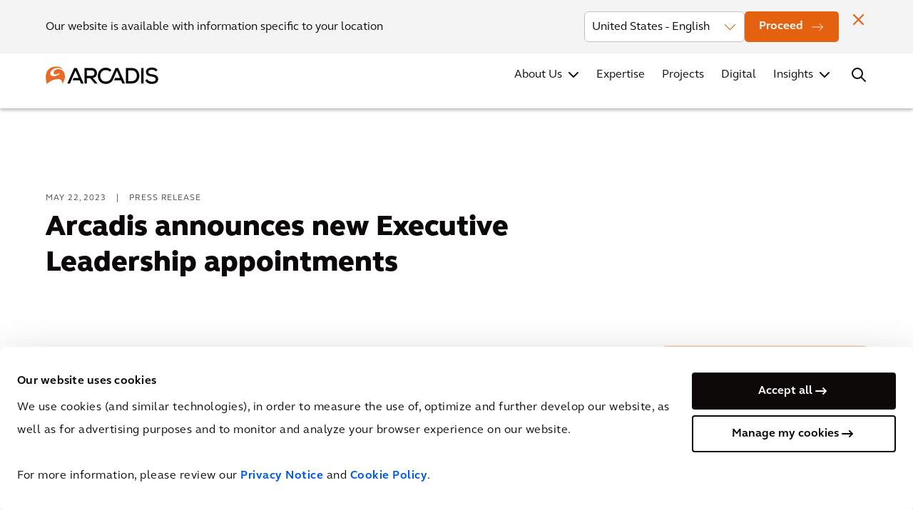

--- FILE ---
content_type: text/html; charset=utf-8
request_url: https://www.arcadis.com/en/news/global/2023/5/arcadis-announces-new-executive-leadership-appointments
body_size: 22324
content:



<!DOCTYPE html>
<!--[if lt IE 7]>      <html class="no-js lt-ie9 lt-ie8 lt-ie7"> <![endif]-->
<!--[if IE 7]>         <html class="no-js lt-ie9 lt-ie8"> <![endif]-->
<!--[if IE 8]>         <html class="no-js lt-ie9"> <![endif]-->
<!--[if gt IE 8]><!-->
<html class="no-js" lang="en">
<!--<![endif]-->
<head>
    <script>
        document.addEventListener("DOMContentLoaded", function () { var e, t; if ("IntersectionObserver" in window) { e = document.querySelectorAll(".lazy"), t = document.querySelectorAll(".lazy-bg"); var n = new IntersectionObserver(function (e, t) { e.forEach(function (e) { if (e.isIntersecting) { var t = e.target; t.classList.remove("lazy"), n.unobserve(t) } }) }); e.forEach(function (e) { n.observe(e) }); var r = new IntersectionObserver(function (e, t) { e.forEach(function (e) { if (e.isIntersecting) { var t = e.target; t.dataset.srcset ? t.srcset = t.dataset.srcset : t.src = t.dataset.src, t.classList.remove("lazy-bg"), r.unobserve(t) } }) }); t.forEach(function (e) { r.observe(e) }) } else { var o; function s() { o && clearTimeout(o), o = setTimeout(function () { var n = window.pageYOffset; e.forEach(function (e) { e.offsetTop < window.innerHeight + n && (e.src = e.dataset.src, e.classList.remove("lazy")) }), t.forEach(function (e) { e.offsetTop < window.innerHeight + n && (e.src = e.dataset.src, e.classList.remove("lazy")) }), 0 != e.length && 0 != t.length || (document.removeEventListener("scroll", s), window.removeEventListener("resize", s)) }, 20) } e = document.querySelectorAll(".lazy"), t = document.querySelectorAll(".lazy-bg"), document.addEventListener("scroll", s), window.addEventListener("resize", s), window.addEventListener("orientationChange", s) } });
    </script>

<link href="https://media.arcadis.com/-/media/base-themes/arcadis-com-base-themes/core-libraries/styles/optimized-min.css?rev=28c03d6896db482d8dc546a4e0db2898&t=20240828T023724Z&hash=29EE0E9ED45D1431B526F7E481708186" rel="stylesheet" /><link href="https://media.arcadis.com/-/media/base-themes/main-theme/styles/optimized-min.css?rev=8462b6155f8147048bda944c17ec046c&t=20240828T023123Z&hash=5B6D8F3A0CF351B0DC84D9AEED633060" rel="stylesheet" /><link href="https://media.arcadis.com/-/media/themes/arcadiscom/com/com-theme/styles/optimized-min.css?rev=ad3602fcafb7451faa4d8842a6c25477&t=20260112T034904Z&hash=0470C2362B292173DA56602467F04968" rel="stylesheet" />
    
    




<script>
    document.addEventListener('DOMContentLoaded', function (event) {
       if (!document.body.classList.contains('on-page-editor')) {
        let iframes = document.querySelectorAll('#wrapper iframe:not(.video-player iframe):not(.podcast-player iframe):not(.generic-iframe iframe):not(.hero-video iframe)');

        if (iframes) {
            iframes.forEach((iframe) => {
                let wrapper = document.createElement('div');
                let src = iframe.getAttribute('src');

                iframe.setAttribute('data-src', src);
                iframe.removeAttribute('src');
            });
        }
      }
    }, { capture: true, once: true });
</script>

<script>
  window.dataLayer = window.dataLayer || []
  function gtag() { 
    window.dataLayer.push(arguments)
  } 
  gtag('set', 'url_passthrough', true)
</script>

<!-- Google Tag Manager -->
<script>(function(w,d,s,l,i){w[l]=w[l]||[];w[l].push({'gtm.start':
new Date().getTime(),event:'gtm.js'});var f=d.getElementsByTagName(s)[0],
j=d.createElement(s),dl=l!='dataLayer'?'&l='+l:'';j.async=true;j.src=
'https://www.googletagmanager.com/gtm.js?id='+i+dl;f.parentNode.insertBefore(j,f);
})(window,document,'script','dataLayer','GTM-M2N4VG');</script>
<!-- End Google Tag Manager -->

    <title>New Executive Leadership appointments | Arcadis</title>


<link rel="canonical" href="https://www.arcadis.com/en/news/global/2023/5/arcadis-announces-new-executive-leadership-appointments" />
    <link rel="alternate" hreflang="x-default" href="https://www.arcadis.com/en/news/global/2023/5/arcadis-announces-new-executive-leadership-appointments" />
    <link rel="alternate" hreflang="en" href="https://www.arcadis.com/en/news/global/2023/5/arcadis-announces-new-executive-leadership-appointments" />
    <link rel="alternate" hreflang="en-AU" href="https://www.arcadis.com/en-au/news/global/2023/5/arcadis-announces-new-executive-leadership-appointments" />
    <link rel="alternate" hreflang="en-GB" href="https://www.arcadis.com/en-gb/news/global/2023/5/arcadis-announces-new-executive-leadership-appointments" />
    <link rel="alternate" hreflang="en-US" href="https://www.arcadis.com/en-us/news/global/2023/5/arcadis-announces-new-executive-leadership-appointments" />
    <link rel="alternate" hreflang="en-CA" href="https://www.arcadis.com/en-ca/news/global/2023/5/arcadis-announces-new-executive-leadership-appointments" />




    <link href="/-/media/project/arcadiscom/com/favicon.png?rev=75c9bd5a19a6412c97cd28d3d0326b6e" rel="shortcut icon" />



<meta property="og:image"  content="https://media.arcadis.com/-/media/project/arcadiscom/com/news/global/2023/5/arcadis-announces-new-executive-leadership-appointments/arcadis-announces-new-executive-leadership-appointments-promo.jpg?rev=a72fac0b30df46e19bc5be8d30348860" /><meta property="og:title"  content="Arcadis announces new Executive Leadership appointments" /><meta property="og:url"  content="https://www.arcadis.com/en/news/global/2023/5/arcadis-announces-new-executive-leadership-appointments" />


<meta  name="description" content="Arcadis has announced the expansion of its Executive Leadership Team with the promotion of three Global Business Area (GBA) leaders." /><meta  name="keywords" content="Leadership appointments" />

<meta name="referrer" content="no-referrer-when-downgrade" />


<meta property="twitter:title"  content="Arcadis announces new Executive Leadership appointments" /><meta property="twitter:card"  content="summary_large_image" />

    <meta name="viewport" content="width=device-width, initial-scale=1"/>


 <link rel="preload" href="/-/media/themes/arcadiscom/com/com-theme/font/FSElliotW05-Regular-woff2.woff2" as="font" type="font/woff2" crossorigin>
 <link rel="preload" href="/-/media/themes/arcadiscom/com/com-theme/font/FSElliotW05-Bold-woff2.woff2" as="font" type="font/woff2" crossorigin>
 <link rel="preload" href="/-/media/themes/arcadiscom/com/com-theme/font/FSElliotW05-Heavy-woff2.woff2" as="font" type="font/woff2" crossorigin>
<link rel="preload" href="/-/media/themes/arcadiscom/com/com-theme/fonts/fontawesome/fontawesome-webfont-woff2.woff2?v=4.7.0" as="font" type="font/woff2" crossorigin>


</head>
<body class="default-device bodyclass">
    


<div class="skip-to">
<a href="#firstNavItem" class="skip-to__main-nav">Skip to navigation</a>
<a href="#content" class="skip-to__content">Contents</a>
</div>

<!-- Google Tag Manager (noscript) -->
<noscript><iframe src="https://www.googletagmanager.com/ns.html?id=GTM-M2N4VG"
height="0" width="0" style="display:none;visibility:hidden"></iframe></noscript>
<!-- End Google Tag Manager (noscript) -->
    
<div id="wrapper">
    <!-- #header -->
    <header>
        <div id="header" class="row expanded">
            

<div class="component column-layout container-wrapper cover-background">


<div class="small-12 columns column-grid no-side-padding">


<div class="component geo-popup-container">



    
        <div class="geo-popup" data-sticky-container data-browserLang=en>
            <div class="geo-popup__content" data-sticky data-margin-top="0" data-sticky-on="small">
				<div class="geo-popup__container" >
					<div class="geo-popup__wrapper" >
						
						<p class="geo-popup__text">Our website is available with information specific to your location</p>
						<span class="icon icon__close geo-popup__close"></span>
						<div class="geo-popup__country-container">
							
								<div class="geo-popup__country">
							
									<select class="geo-popup__select" id="DropDownOptions" name="DropDownOptions">
										
											
												<optgroup label="Global">
													
														
															
																
																
																	<option class="geo-popup__list-option" 
																			data-value="en" 
																			data-language-url="https://www.arcadis.com/en/news/global/2023/5/arcadis-announces-new-executive-leadership-appointments"
																			data-country-code="International" 
																			data-region-code="Global"
																			data-ip_country="United States"
																			data-browserLang="en">
																		International - English
																	</option>
																
															
														
													
												</optgroup>
											
												<optgroup label="Asia">
													
														
															
														
													
														
															
																
																
																	<option class="geo-popup__list-option" 
																			data-value="en" 
																			data-language-url="https://www.arcadis.com/en/news/global/2023/5/arcadis-announces-new-executive-leadership-appointments"
																			data-country-code="Hong Kong SAR China and Macau SAR China" 
																			data-region-code="Asia"
																			data-ip_country="United States"
																			data-browserLang="en">
																		Hong Kong SAR China and Macau SAR China - English
																	</option>
																
															
														
													
														
															
																
																
																	<option class="geo-popup__list-option" 
																			data-value="en" 
																			data-language-url="https://www.arcadis.com/en/news/global/2023/5/arcadis-announces-new-executive-leadership-appointments"
																			data-country-code="India" 
																			data-region-code="Asia"
																			data-ip_country="United States"
																			data-browserLang="en">
																		India - English
																	</option>
																
															
														
													
														
													
														
													
														
															
																
																
																	<option class="geo-popup__list-option" 
																			data-value="en" 
																			data-language-url="https://www.arcadis.com/en/news/global/2023/5/arcadis-announces-new-executive-leadership-appointments"
																			data-country-code="Philippines" 
																			data-region-code="Asia"
																			data-ip_country="United States"
																			data-browserLang="en">
																		Philippines - English
																	</option>
																
															
														
													
														
													
												</optgroup>
											
												<optgroup label="Australia">
													
														
															
																
																
																	<option class="geo-popup__list-option" 
																			data-value="en-AU" 
																			data-language-url="https://www.arcadis.com/en-au/news/global/2023/5/arcadis-announces-new-executive-leadership-appointments"
																			data-country-code="Australia" 
																			data-region-code="Australia"
																			data-ip_country="United States"
																			data-browserLang="en">
																		Australia - English
																	</option>
																
															
														
													
												</optgroup>
											
												<optgroup label="Europe">
													
														
															
														
															
														
													
														
															
														
													
														
															
														
													
														
															
																
																
																	<option class="geo-popup__list-option" 
																			data-value="en" 
																			data-language-url="https://www.arcadis.com/en/news/global/2023/5/arcadis-announces-new-executive-leadership-appointments"
																			data-country-code="Ireland" 
																			data-region-code="Europe"
																			data-ip_country="United States"
																			data-browserLang="en">
																		Ireland - English
																	</option>
																
															
														
													
														
															
														
													
														
															
														
													
														
															
														
													
														
													
														
															
																
																
																	<option class="geo-popup__list-option" 
																			data-value="en" 
																			data-language-url="https://www.arcadis.com/en/news/global/2023/5/arcadis-announces-new-executive-leadership-appointments"
																			data-country-code="Romania" 
																			data-region-code="Europe"
																			data-ip_country="United States"
																			data-browserLang="en">
																		Romania - English
																	</option>
																
															
														
													
														
															
														
													
														
													
														
															
																
																
																	<option class="geo-popup__list-option" 
																			data-value="en-GB" 
																			data-language-url="https://www.arcadis.com/en-gb/news/global/2023/5/arcadis-announces-new-executive-leadership-appointments"
																			data-country-code="United Kingdom" 
																			data-region-code="Europe"
																			data-ip_country="United States"
																			data-browserLang="en">
																		United Kingdom - English
																	</option>
																
															
														
													
												</optgroup>
											
												<optgroup label="Latin America">
													
														
															
														
													
														
															
														
													
														
													
														
													
												</optgroup>
											
												<optgroup label="Middle East">
													
														
													
														
															
																
																
																	<option class="geo-popup__list-option" 
																			data-value="en" 
																			data-language-url="https://www.arcadis.com/en/news/global/2023/5/arcadis-announces-new-executive-leadership-appointments"
																			data-country-code="Kingdom of Saudi Arabia" 
																			data-region-code="Middle East"
																			data-ip_country="United States"
																			data-browserLang="en">
																		Kingdom of Saudi Arabia - English
																	</option>
																
															
														
													
														
													
														
															
																
																
																	<option class="geo-popup__list-option" 
																			data-value="en" 
																			data-language-url="https://www.arcadis.com/en/news/global/2023/5/arcadis-announces-new-executive-leadership-appointments"
																			data-country-code="United Arab Emirates" 
																			data-region-code="Middle East"
																			data-ip_country="United States"
																			data-browserLang="en">
																		United Arab Emirates - English
																	</option>
																
															
														
													
												</optgroup>
											
												<optgroup label="North America">
													
														
															
																
																
																	<option class="geo-popup__list-option" 
																			data-value="en-CA" 
																			data-language-url="https://www.arcadis.com/en-ca/news/global/2023/5/arcadis-announces-new-executive-leadership-appointments"
																			data-country-code="Canada" 
																			data-region-code="North America"
																			data-ip_country="United States"
																			data-browserLang="en">
																		Canada - English
																	</option>
																
															
														
													
														
													
														
															
																
																
																	<option selected class="geo-popup__list-option" 
																			data-value="en-US" 
																			data-language-url="https://www.arcadis.com/en-us/news/global/2023/5/arcadis-announces-new-executive-leadership-appointments"
																			data-country-code="United States" 
																			data-region-code="North America"
																			data-ip_country="United States"
																			data-browserLang="en">
																		United States - English
																	</option>
																
															
														
													
												</optgroup>
											
										
									</select>
								</div>
							<a href="#" class="button button--primary button--md icon icon--md icon-arrow-right-white geo-popup__button">
								Proceed
							</a>
						</div>
					</div>
				</div>
			</div>
		</div>
    
</div>

<div class="component column-layout">

<nav class="mega-menu" aria-label="Mega Menu">
    <section class="mega-menu__top">
        <!-- Didn't include country selector as it is expected to be repositioned to Footer after completion of main menu -->
        <!-- Top Navigation | Secondary Nav -->
        <div class="mega-menu__container nav-container">
            <nav class="secondary-nav">
                <ul class="component secondary-nav__list">



    
			<li class="secondary-nav__item">
				
					<a href="/en/investors" class="secondary-nav__link "> 
						Investors
					</a>
				
			</li>
	

    
			<li class="secondary-nav__item">
				
					<a href="/en/news" class="secondary-nav__link "> 
						News
					</a>
				
			</li>
	

    
			<li class="secondary-nav__item">
				
					<a href="/en/events" class="secondary-nav__link "> 
						Events
					</a>
				
			</li>
	

    
			<li class="secondary-nav__item">
				
					<a href="/en/office-locations" class="secondary-nav__link "> 
						Office Locations
					</a>
				
			</li>
	

    
			<li class="secondary-nav__item">
				
					<a href="/en/contact" class="secondary-nav__link "> 
						Contact
					</a>
				
			</li>
	

    
			<li class="secondary-nav__item">
				
					<a href="https://careers.arcadis.com/" rel="noopener noreferrer" class="secondary-nav__link secondary-nav__link--external" target="_blank"> 
						Careers
					</a>
				
			</li>
	
    </ul>

            </nav>
        </div>
    </section>
    <section class="mega-menu__main">
        <div class="mega-menu__container nav-container">
            <div class="mega-menu__main-wrapper">
                 
<div class="component image mega-menu__logo">
    <div class="component-content">

        <a href="/en" class="mega-menu__logo-link">  
            <img src="https://media.arcadis.com/-/media/themes/arcadiscom/com/com-theme/images/arcadis-logo-white.svg?rev=14d8161f40b3413e92109f74cc132784" class="mega-menu__logo-white" width="160" height="25" alt="Arcadis Logo">
            <img src="https://media.arcadis.com/-/media/themes/arcadiscom/com/com-theme/images/arcadis-logo-black.svg?rev=2dd15d91a24e4e28bdc59d48a963ff18" class="mega-menu__logo-black" width="160" height="25" alt="Arcadis Logo">
        </a>
    </div>
</div>
        
                <div class="mega-menu__mobile-nav-wrapper">
                    <!-- Main Navigation | Primary Nav -->
                    <nav class="primary-nav ">
                          <ul class="component primary-nav__list">





    
    <li class="primary-nav__item">
        
			
				<a id="firstNavItem" href="/en/about-us" class="primary-nav__link  primary-nav__link--with-submenu "> 
					
                    About Us
				</a>
			
        
        
        
        <button class = "primary-nav__button"></button>
            <div class="primary-nav__submenu-flyout">
				<div class="primary-nav__submenu-flyout-wrapper">
					<div class="nav-container">
						<button class="primary-nav__submenu-back" aria-label="Back to About Us">About Us</button>
					   


<div class="component container flyout-container flyout-container--about-us">
    <div class="component-content" >


<div class="row component column-splitter">
        <div class="small-12 medium-12 large-3">
            
<div class="component link-list flyout-link-list">
    <div class="component-content">
        <h3>About Us</h3>
                <ul>
                <li class="item0 odd first">
<a href="/en/about-us/company-profile">Company Profile</a>                </li>
                <li class="item1 even">
<a href="/en/about-us/leadership">Leadership</a>                </li>
                <li class="item2 odd">
<a href="/en/about-us/our-partnerships">Our Partnerships</a>                </li>
                <li class="item3 even">
<a href="/en/about-us/business-practices">Business Practices</a>                </li>
                <li class="item4 odd">
<a href="/en/about-us/governance">Governance</a>                </li>
                <li class="item5 even last">
<a href="/en/about-us/awards">Awards</a>                </li>
        </ul>
    </div>
</div>


<div class="component link btn-v2 btn-v2--ghost-transparent-bg">
    <div class="component-content">



		<a href="/en/about-us" class="btn-v2__element" >
					  <span class="btn-v2__text">About Arcadis</span>
		</a>
	

    </div>
</div>
        </div>
        <div class="small-12 medium-12 large-9">
            

    <div class="component rich-text">
        <div class="component-content">




<h4>Our Commitments</h4>        </div>
    </div>



<div class="component container flyout-tiles-wrapper">
    <div class="component-content" >


<div class="row component column-splitter">
        <div class="small-4 medium-4">
                <div class="component promo tile tile--navigation">
        <div class="component-content">



<a href="/en/improving-quality-of-life" class="tile__link" aria-label="Improving Quality of Life " title="Improving Quality of Life ">
      
<div class="tile__bg">
              <img src="https://media.arcadis.com/-/media/project/arcadiscom/com/about-arcadis/global/mega-menu/about-us-header---iqol.jpg?h=400&amp;iar=0&amp;mw=512&amp;w=310&amp;rev=fd72edaab3cc4f17a8e98de29b60c1be&amp;hash=3F7E7283DD1F462049ADC9C63C879CFD" alt="Improving Quality of Life " width="310" height="400" />
       </div>
      
       <div class="tile__content"> 
			  
			<div class="tile__text-content">
				<div class="tile__header">
			  
					<h4 class="tile__title" title="Improving Quality of Life ">Improving Quality of Life </h4>
				</div>
			 
				<div class="tile__desc" title="OUR MISSION">
				   OUR MISSION
				</div>
		   
			</div>
		</div>
</a>        </div>
    </div>

        </div>
        <div class="small-4 medium-4">
                <div class="component promo tile tile--navigation">
        <div class="component-content">



<a href="/en/about-us/sustainability" class="tile__link" aria-label="Sustainability" title="Sustainability">
      
<div class="tile__bg">
              <img src="https://media.arcadis.com/-/media/project/arcadiscom/com/about-arcadis/global/mega-menu/about-us-header---sustainability.jpg?h=400&amp;iar=0&amp;mw=512&amp;w=310&amp;rev=388d4ed573a147c18076dd3fd6d2a93c&amp;hash=6D63C3014A43550CEB4F9DC4CF23ECE4" alt="Sustainability" width="310" height="400" />
       </div>
      
       <div class="tile__content"> 
			  
			<div class="tile__text-content">
				<div class="tile__header">
			  
					<h4 class="tile__title" title="Sustainability">Sustainability</h4>
				</div>
			 
				<div class="tile__desc" title="OUR COMMITMENTS">
				   OUR COMMITMENTS
				</div>
		   
			</div>
		</div>
</a>        </div>
    </div>

        </div>
        <div class="small-4 medium-4">
                <div class="component promo tile tile--navigation">
        <div class="component-content">



<a href="/en/digital" class="tile__link" aria-label="Digital & Innovation" title="Digital & Innovation">
      
<div class="tile__bg">
              <img src="https://media.arcadis.com/-/media/project/arcadiscom/com/about-arcadis/global/mega-menu/digital-and-innovation.png?h=661&amp;iar=0&amp;mw=512&amp;w=512&amp;rev=92f44bf2ed834a9d86070c9dd537b04f&amp;hash=798EDA807D5292E92596AFBC5C731B9B" alt="Digital &amp; Innovation" width="512" height="661" />
       </div>
      
       <div class="tile__content"> 
			  
			<div class="tile__text-content">
				<div class="tile__header">
			  
					<h4 class="tile__title" title="Digital & Innovation">Digital & Innovation</h4>
				</div>
			 
				<div class="tile__desc" title="OUR INNOVATION">
				   OUR INNOVATION
				</div>
		   
			</div>
		</div>
</a>        </div>
    </div>

        </div>
</div>    </div>
</div>
        </div>
</div>    </div>
</div>  
					</div>
				</div>
			</div>
        
    </li>

    
    <li class="primary-nav__item">
        
			
				<a href="/en/expertise" class="primary-nav__link "> 
					Expertise
				</a>
			
        
        
        
    </li>

    
    <li class="primary-nav__item">
        
			
				<a href="/en/projects" class="primary-nav__link "> 
					Projects
				</a>
			
        
        
        
    </li>

    
    <li class="primary-nav__item">
        
			
				<a href="/en/digital" class="primary-nav__link "> 
					Digital
				</a>
			
        
        
        
    </li>

    
    <li class="primary-nav__item">
        
			
				<a href="/en/insights" class="primary-nav__link  primary-nav__link--with-submenu "> 
					Insights
				</a>
			
        
        
        
        <button class = "primary-nav__button"></button>
            <div class="primary-nav__submenu-flyout">
				<div class="primary-nav__submenu-flyout-wrapper">
					<div class="nav-container">
						<button class="primary-nav__submenu-back" aria-label="Back to Insights">Insights</button>
					   


<div class="component container flyout-container">
    <div class="component-content" >


<div class="row component column-splitter">
        <div class="small-12 medium-12 large-6">
            
<div class="component link-list flyout-link-list">
    <div class="component-content">
        <h3>Insights</h3>
                <ul>
                <li class="item0 odd first">
<a href="https://www.arcadis.com/en/insights#knowledge-hub-search-results_e=0&amp;knowledge-hub-search-results_sxatags=Decarbonization">Sustainability &amp; Decarbonization</a>                </li>
                <li class="item1 even">
<a href="/en/insights#knowledge-hub-search-results_e=0&amp;knowledge-hub-search-results_solutions=Mobility">Mobility</a>                </li>
                <li class="item2 odd">
<a href="/en/insights#knowledge-hub-search-results_e=0&amp;knowledge-hub-search-results_solutions=Resilience">Resilience</a>                </li>
                <li class="item3 even last">
<a href="/en/insights#knowledge-hub-search-results_e=0&amp;knowledge-hub-search-results_solutions=Places">Places</a>                </li>
        </ul>
    </div>
</div>


<div class="component link btn-v2 btn-v2--ghost-transparent-bg">
    <div class="component-content">



		<a href="/en/insights" class="btn-v2__element" >
					  <span class="btn-v2__text">All insights</span>
		</a>
	

    </div>
</div>
        </div>
        <div class="small-12 medium-12 large-6">
            


<div class="component container">
    <div class="component-content" >


    <div class="component rich-text">
        <div class="component-content">




<h4>Featured </h4>        </div>
    </div>
    </div>
</div>


<div class="component container flyout-tiles-wrapper">
    <div class="component-content" >
    <div class="component promo tile">
        <div class="component-content">



<a href="/en/insights/decarbonization" class="tile__link" aria-label="Decarbonize: Solve tomorrow, today " title="Decarbonize: Solve tomorrow, today ">
      
<div class="tile__bg">
              <img src="https://media.arcadis.com/-/media/project/arcadiscom/com/perspectives/decarbonisation/decarb-homepage-image4.jpg?h=265&amp;iar=0&amp;mw=512&amp;w=512&amp;rev=4cb7b0754d35428bad7bb82b0e1a94ef&amp;hash=01797A15BDC5A7AE74EB8BFC743A10FD" alt="Decarbonize: Solve tomorrow, today " width="512" height="265" />
       </div>
      
       <div class="tile__content"> 
			  
			<div class="tile__text-content">
				<div class="tile__header">
			  
					<h4 class="tile__title" title="Decarbonize: Solve tomorrow, today ">Decarbonize: Solve tomorrow, today </h4>
				</div>
			 
				<div class="tile__desc" title="Discover how we can help you achieve net zero through 360-degree decarbonization solutions.">
				   Discover how we can help you achieve net zero through 360-degree decarbonization solutions.
				</div>
		   
			</div>
		</div>
</a>        </div>
    </div>
    </div>
</div>
        </div>
</div>    </div>
</div>  
					</div>
				</div>
			</div>
        
    </li>
    </ul>

                    </nav>
                    <!-- Secondary Nav will be cloned here via JS -->
                </div>
                <div class="mega-menu__search global-search">
                    <button class="global-search__button" aria-label="Search Arcadis.com" data-open="Search Arcadis.com" data-close="Close Search"></button>
                    <div class="global-search__flyout">
                        <div class="nav-container">
                            
<div class="component header-search" data-properties='{"endpoint":"/en/sxa/search/results/","suggestionEndpoint":"/en/sxa/search/suggestions/","suggestionsMode":"ShowSearchResults","resultPage":"/en/search-results","targetSignature":"search-result-page","v":"{1E639DF1-BB71-40BB-9D33-E0B6B2956A0F}","s":"{839BDCEB-429A-4A17-83DC-E64327556D59}","p":6,"l":"en","languageSource":"CurrentLanguage","searchResultsSignature":"search-result-page","itemid":"{00BADF67-8014-4BCE-B23A-60973F9F7AA2}","minSuggestionsTriggerCharacterCount":3}'>
    <div class="component-content">
        
<div class="header-search__input-wrapper">
<input type="text" class="header-search__input" autocomplete="off" name="textBoxSearch" maxlength="100" placeholder="Search Arcadis.com for projects, products, solutions, etc…" />                    <button class="header-search__input-clear" aria-label="Clear text"></button>
    <button class="header-search__input-submit" aria-label="Submit"></button>

</div>
                <div class="header-search__body">
                    <div class="header-search__results">
                        <ul class="header-search__results-list"></ul>
                        <div class="btn-v2 btn-v2--ghost-transparent-bg">

                            <a href="/en/search-results" class="btn-v2__element header-search__view-all">
                                <span class="btn-v2__text">View All</span>
                            </a>
                        </div>
                    </div>
                    <div class="header-search__no-results">
                        

    <div class="component rich-text no-results-block">
        <div class="component-content">




<h2>Sorry No Result Found</h2>
<ul>
    <li>Check the spelling of your keywords</li>
    <li>Try entering fewer keywords</li>
    <li>Try different keywords</li>
</ul>        </div>
    </div>

                    </div>
                    <div class="header-search__initial">
                        

    <div class="component rich-text popular-links-block">
        <div class="component-content">




<p><strong>Popular on arcadis.com</strong></p>
<ul>
    <li><a href="/en/insights/decarbonization">Decarbonization</a></li>
    <li><a href="/en/office-locations">Office locations</a></li>
    <li><a href="/en/expertise">Expertise</a></li>
    <li><a rel="noopener noreferrer" href="https://annualreport.arcadis.com/" target="_blank">Annual Integrated Report</a></li>
    <li><a href="/en/insights/perspectives/global/international-construction-costs-2025">International Construction Costs</a></li>
</ul>        </div>
    </div>

                    </div>
                </div>    </div>
</div>
                        </div>
                    </div>
                </div>
                <button class="mega-menu__mobile-toggle" aria-label="Open Mobile Menu" data-open="Open Mobile Menu" data-close="Close Mobile Menu"></button>
            </div>      
        </div>
    </section>
</nav></div>

</div></div>

        </div>
    </header>
    <!-- /#header -->
    <!-- #content -->
    <main>
        <div id="content" class="">
            

<div class="component content hide">
    <div class="component-content">


<div class="iframe-placeholder">
    <p class="iframe-placeholder-title" data-marketing="You have not accepted cookies yet" data-statistics="You have not accepted cookies yet">You have not accepted cookies yet</p>           
    <p class="iframe-placeholder-description"  data-marketing='This content is blocked. Please accept marketing cookies. You can do this <a href="javascript:Cookiebot.show()" id="cookieRenew">here</a>.' data-statistics='This content is blocked. Please accept analytics cookies. You can do this <a href="javascript:Cookiebot.show()" id="cookieRenew">here</a>.'>This content is blocked. Please accept marketing cookies. You can do this <a href="javascript:Cookiebot.show()" id="cookieRenew">here</a>.</p>           
</div>    </div>
</div>


<div class="component content column-layout--orange-background wrapper-margin-bottom wrapper-padding">
    <div class="component-content">


<div class="column-layout wrapper--desktop-medium-max-width">
    <div class="component columns small-12 large-8 ">
        <div class="component hero-banner hero-banner--white-background show-full-text no-side-padding">
            <div class="hero-banner__no-image-title-container">
                <p class="hero-banner__no-image-subtitle">
                    <span class="hero-banner__date-text text-uppercase">
                        MAY 22, 2023
                    </span>
                    
                    |
                    
                    <span class="hero-banner__subtitle-text text-uppercase">Press Release</span>
                </p>
                <h1 class="hero-banner__no-image-title">Arcadis announces new Executive Leadership appointments</h1>
            </div>
        </div>
    </div>
</div>    </div>
</div>


<div class="component content wrapper--desktop-medium-max-width wrapper-padding">
    <div class="component-content">
<div class="component column-layout">
    <div class="small-12 large-7 columns column-grid no-side-padding">
        <div class="component rich-text">
            <div class="component-content">
                
                    <ul>
    <li><strong>Places, Resilience and Mobility Global Leaders all promoted to Executive Leadership Team (ELT)</strong></li>
    <li><strong>Edel Christie to take over as Chief Growth Officer following retirement of Mary Ann Hopkins in June 2023</strong></li>
    <li><strong>Enhancements to ELT will enable Arcadis to better serve clients, step up business collaboration and drive greater cross-border efficiencies</strong></li>
</ul>
<br />
<p><strong>Amsterdam, 22 May 2023</strong> &ndash; Arcadis (EURONEXT: ARCAD), the leading global Design and Consultancy organization for natural and built assets, has announced the expansion of its ELT, with the promotion of three Global Business Area (GBA) leaders to the ELT.</p>
<p>As of 1 June 2023, Mark Cowlard, Global President for Places; Heather Polinsky, Global President for Resilience; and Greg Steele, Global President for Mobility, will all join Arcadis&rsquo; ELT. The changes follow the recent appointment of Alan Brookes as Chief Executive Officer, and underline Arcadis&rsquo; ambition to bring its global leaders even closer to the business to help better serve client needs, step up cross GBA collaboration and drive greater cross-border efficiencies.</p>
<p><strong>Mark Cowlard</strong>, formerly UK CEO, has led the Places business area since early 2022. Focused on creating smart and sustainable places for owners, investors, users, and communities, his team brings together future-facing global solutions across the entire asset life cycle. As the requirement for net-zero accelerates, a focus area is supporting clients reduce carbon. A further priority will be the growth of Arcadis&rsquo; recently enhanced architecture and urbanism offering, combining the best of sustainable and digital design to deliver places with lasting impact.</p>
<p>As the Global lead for Resilience, <strong>Heather Polinsky</strong> and her team provide holistic sustainable solutions for clients dealing with the challenges of climate change, biodiversity loss and water scarcity. Before heading up the Resilience business, Heather was Arcadis&rsquo; Chief Operating Officer in North America and is well placed to build on Arcadis&rsquo; heritage and expertise in energy transition, water management and environmental remediation to help clients create a more resilient future.</p>
<p><strong>Greg Steele</strong> leads the Mobility business, covering rail, highways, aviation, port infrastructure and new mobility solutions. He was previously the ELT member for the Asia and Pacific region. Having headed up Arcadis&rsquo; Mobility business for the last 16 months, Greg is focused on working closely with transport owners, operators, and contractors to deliver greener and cleaner design, asset and program management and new mobility solutions across the world.</p>
<p>Arcadis has also announced the appointment of <strong>Edel Christie</strong> as Chief Growth Officer, following the retirement of Mary Ann Hopkins, who will be stepping down in June after seven years with the business. Edel has been with Arcadis for 25 years, working with Arcadis&rsquo; biggest clients and most recently in the role of Chief Transformation Officer. Edel is currently responsible in the ELT for overseeing the successful transformation of the Arcadis business into a global operating model, including the recent acquisitions and integration of the former IBI Group, DPS Group, CRTKL, Arcadis Gen and Giftge Consulting. From June, <strong>Hans Dekker</strong>, Chief Delivery Officer who joined the ELT in January 2023, will look after the alignment of transformation with delivery.</p>
<p>The ELT members report directly to Chief Executive Officer, Alan Brookes, who said:</p>
<p>&ldquo;Our global operating model is already making a big difference to our business and to our clients.&nbsp; Now more than a year on, it&rsquo;s important that we continue building on these strong foundations to recognize and respond to the many challenges that our clients are increasingly facing in today&rsquo;s world. Driving growth and creating even greater value in the sectors and amongst the communities in which we operate is essential, and having Mark, Heather and Greg at the table sets us up to be successful in a world where many of our clients&rsquo; most pressing issues and opportunities are global ones.</p>
<p>&ldquo;I&rsquo;m also pleased to have Edel working alongside me in her new role as Chief Growth Officer. Edel has years of experience working with some of our biggest clients and will be key in ensuring our Leadership team remains close to their needs and market dynamics. While we are sorry to see Mary Ann leave, I want to take this opportunity to thank her for the enormous contribution she has made to our business and to our clients and wish her all the very best in her retirement.&rdquo;</p>
<p><strong>The full Executive Leadership Team comprises:</strong></p>
<ul>
    <li>Chief Executive Officer, Alan Brookes</li>
    <li>Chief Financial Officer, Virginie Duperat</li>
    <li>Chief Growth Officer, Mary Ann Hopkins (retires June 2023)</li>
    <li>Chief Transformation Officer, Edel Christie (becomes Chief Growth Officer in June 2023)</li>
    <li>Chief Delivery Officer, Hans Dekker</li>
    <li>Chief People Officer, Jacoline van Blokland</li>
    <li>Global President (Resilience), Heather Polinsky</li>
    <li>Global President (Places), Mark Cowlard</li>
    <li>Global President (Mobility), Greg Steele</li>
</ul>
                
            </div>
        </div>                      
    </div>
    <div class="small-12 large-offset-2 large-3 columns column-grid no-side-padding">
        
<div class="component link-list sidebar sidebar--auto-height  sidebar--white-link">
    <div class="component-content">
        
                <ul>
                <li class="item0 odd first last">


<div class="sidebar__item  sidebar__item--internal">
<a class="sidebar__link-item">  

    <span class="sidebar__link-text"> </span>
    <span class="sidebar__image sidebar__image--black icon  icon__path--white"></span>
    <span class="sidebar__image sidebar__image--white icon  icon__path--black"></span>  

</a>
</div>
                </li>
        </ul>
    </div>
</div>

<div class="component link-list download-list">
    <div class="component-content">
        <h2>Downloads</h2>
                <ul>
                <li class="item0 odd first">




                <a href="https://media.arcadis.com/-/media/project/arcadiscom/com/news/global/2023/5/arcadis-announces-new-executive-leadership-appointments/greg-steele-image.jpg?rev=416ce39704b24188b56b3cdfe7d64f6c" class="download-list__item-link">
                    <div class="download-list__item-icon">
                        <span class="icon icon__download-arrow"></span>
                    </div>
                    <div class="download-list__item-content">
                        <span class="download-list__item-title">Greg Steele - image</span> 
<span class="download-list__item-details">(<span class="download-list__item-type">JPG</span>, <span class="download-list__item-size">692 KB</span>)</span>
                    </div>
                </a>


                </li>
                <li class="item1 even">




                <a href="https://media.arcadis.com/-/media/project/arcadiscom/com/news/global/2023/5/arcadis-announces-new-executive-leadership-appointments/mark-cowlard-image.jpg?rev=406a6b5e0cd44871bc26a25eab7ed4d2" class="download-list__item-link">
                    <div class="download-list__item-icon">
                        <span class="icon icon__download-arrow"></span>
                    </div>
                    <div class="download-list__item-content">
                        <span class="download-list__item-title">Mark Cowlard - image</span> 
<span class="download-list__item-details">(<span class="download-list__item-type">JPG</span>, <span class="download-list__item-size">653 KB</span>)</span>
                    </div>
                </a>


                </li>
                <li class="item2 odd">




                <a href="https://media.arcadis.com/-/media/project/arcadiscom/com/news/global/2023/5/arcadis-announces-new-executive-leadership-appointments/heather-polinsky-image.jpg?rev=b876e336c40946adb29cbc28239ba51e" class="download-list__item-link">
                    <div class="download-list__item-icon">
                        <span class="icon icon__download-arrow"></span>
                    </div>
                    <div class="download-list__item-content">
                        <span class="download-list__item-title">Heather Polinsky - image</span> 
<span class="download-list__item-details">(<span class="download-list__item-type">JPG</span>, <span class="download-list__item-size">695 KB</span>)</span>
                    </div>
                </a>


                </li>
                <li class="item3 even last">




                <a href="https://media.arcadis.com/-/media/project/arcadiscom/com/news/global/2023/5/arcadis-announces-new-executive-leadership-appointments/edel-christie-image.jpg?rev=e0ab9cbc364c4f629c413b6e66f6b1d1" class="download-list__item-link">
                    <div class="download-list__item-icon">
                        <span class="icon icon__download-arrow"></span>
                    </div>
                    <div class="download-list__item-content">
                        <span class="download-list__item-title">Edel Christie - image</span> 
<span class="download-list__item-details">(<span class="download-list__item-type">JPG</span>, <span class="download-list__item-size">855 KB</span>)</span>
                    </div>
                </a>


                </li>
        </ul>
    </div>
</div>
    <div class="component promo promo-image-rt">
        <div class="component-content">

    


    <div class="promo-image-rt__content">
        <p>&nbsp;</p>
<p><img height="auto" alt="Edel Christie" width="100%" src="https://media.arcadis.com/-/media/project/arcadiscom/com/news/global/2023/5/arcadis-announces-new-executive-leadership-appointments/greg-steele-mobility-image.jpg?rev=ea301acaa1f94970b0f387333c68c715&amp;hash=2914DEBFC55BA06037BA9F676F3B2E75" /></p>
<p>&nbsp;</p>
<p><strong>Greg Steele</strong><br />
Global President, Mobility</p>
<p>&nbsp;</p>
<p><img height="auto" alt="Edel Christie" width="100%" src="https://media.arcadis.com/-/media/project/arcadiscom/com/news/global/2023/5/arcadis-announces-new-executive-leadership-appointments/mark-cowlard-places-image.jpg?rev=e154ba775e51496cb7edebdda09ac8a0&amp;hash=E07BBF688C2ABF5FA1D5AF4242DF401C" /></p>
<p>&nbsp;</p>
<p><strong>Mark Cowlard</strong><br />
Global President, Places</p>
<p>&nbsp;</p>
<p><img height="auto" alt="Edel Christie" width="100%" src="https://media.arcadis.com/-/media/project/arcadiscom/com/news/global/2023/5/arcadis-announces-new-executive-leadership-appointments/heather-polinsky-resilience-image.jpg?rev=3be908c1a2cd4e69b6fe4cb70c955cd9&amp;hash=3E388653C4C755D8261C778C5C77417A" /></p>
<p>&nbsp;</p>
<p><strong>Heather Polinsky</strong><br />
Global President, Resilience</p>
<p>&nbsp;</p>
<p><img height="auto" alt="Edel Christie" width="100%" src="https://media.arcadis.com/-/media/project/arcadiscom/com/about-arcadis/global/leadership/edel-christie-thumb-carousel.jpg?rev=3b6768a3b0f84c41a8e65eff00600ef1&amp;hash=BA1F2FFD1AC3C8C6DB3EDBEC3056C62A" /></p>
<p>&nbsp;</p>
<p><strong>Edel Christie</strong><br />
Chief Transformation Officer, will be taking over as Chief Growth Officer in June.&nbsp;</p>
    </div>
         </div>
    </div>
                     
    </div>
</div>
    </div>
</div>

<div class="component column-layout container-wrapper wrapper--desktop-medium-max-width wrapper-margin wrapper-padding">


<div class="small-12 columns column-grid no-side-padding">


<div class="component regular-variant social-media-share--large">
<div class="social-media-share social-media-share--refresh share-page">

    
    <div class="social-media-share__header">Share with your friends</div>
    <span class="social-media-share-divider"></span>
    <div class="social-share-icon-container">
        
            
                
                    
                        <a href="#" class="button-social button-social--facebook" title="Facebook" onclick="window.open('http://www.facebook.com/sharer.php?u=https://www.arcadis.com/en/news/global/2023/5/arcadis-announces-new-executive-leadership-appointments', 'ShareOnFacebook', 'width=600,height=400')">
                            <span class="n-icon n-icon-facebook--orange button-social__icon"></span>
                        </a>
                    
                
            
        
            
                
                    
                        <a href="#" class="button-social button-social--linkedin" title="LinkedIn" onclick="window.open('https://www.linkedin.com/sharing/share-offsite/?url=https://www.arcadis.com/en/news/global/2023/5/arcadis-announces-new-executive-leadership-appointments', 'ShareOnLinkedIn', 'width=600,height=400')">
                            <span class="n-icon n-icon-linkedin--orange button-social__icon"></span>
                        </a>
                    
                
            
        
            
                
                    
                        <a href="#" class="button-social button-social--twitter" title="Twitter" onclick="window.open('https://twitter.com/home?status=Arcadis%20announces%20new%20Executive%20Leadership%20appointments%20https://www.arcadis.com/en/news/global/2023/5/arcadis-announces-new-executive-leadership-appointments','ShareOnTwitter','width=600,height=400')">
                            <span class="n-icon n-icon-twitter--orange button-social__icon"></span>
                        </a>
                    
                
            
        
            
                
                    
                        <a href="#" class="button-social button-social--email" title="email" onclick="parent.location='mailto:?subject=Arcadis%20announces%20new%20Executive%20Leadership%20appointments&amp;body=https://www.arcadis.com/en/news/global/2023/5/arcadis-announces-new-executive-leadership-appointments'">
                            <span class="n-icon n-icon-email--orange button-social__icon"></span>
                        </a>
                    
                
            
        
            
                
                    
                        <a href="#" class="button-social button-social--whatsapp" title="Whats App" onclick="window.open('https://api.whatsapp.com/send?text=https://www.arcadis.com/en/news/global/2023/5/arcadis-announces-new-executive-leadership-appointments', 'ShareOnWhatsApp', 'width=600,height=400')">
                            <span class="n-icon n-icon-whatsapp--orange button-social__icon"></span>
                        </a>
                    
                
            
        
    </div>

</div></div>
    <div class="component contact-card margin-top-40">
        <div class="component-content">





    

    
        
            <img class="contact-card__image lazy-bg" data-src="https://media.arcadis.com/-/media/project/arcadiscom/com/people-images/w/chris-wiggan.jpg?rev=2982e938c616479d8bc3cf61ee806755" alt="Chris Wiggan">
    

    <div class="contact-card__details" data-form-category="">
        
            <h2 class="contact-card__title">Connect with <span class="text-color-secondary">Chris Wiggan</span> for more information &amp; questions.</h2>
        

        
            <h3 class="contact-card__position">
                
                    <span class="contact-card__name">Chris&nbsp;Wiggan,</span> 
                
                Global Corporate Communications Director
            </h3>
        

        
        
        
        <div class="btn-v2">
            <a href="#contact-form-popup" target="_self" class="contact-card__link btn-v2__element contact-form-modal  " data-item="{87A5D183-DAF4-4C45-8C5C-F1C1DC281C56}" data-field="Email" data-name="Chris Wiggan">
                <span class="btn-v2__text"> 
                
                    Contact Chris
                
                </span>
            </a>
        </div>
        
    </div>
        </div>
    </div>

</div></div>




<div class="component container">
    <div class="component-content" >

<div class="component content">
    <div class="component-content">


<div class="white-popup contact-form mfp-hide" id="contact-form-popup">
    
    <form action="/news/global/2023/5/arcadis-announces-new-executive-leadership-appointments?sc_site=Com" data-sc-fxb="e25015cc-a1db-49ad-96ae-710b841eed0d" enctype="multipart/form-data" id="fxb_afa21b01-158b-4803-8b0a-7fd1c537c267_e25015cc-a1db-49ad-96ae-710b841eed0d" method="post"><input id="fxb_afa21b01-158b-4803-8b0a-7fd1c537c267_FormSessionId" name="fxb.afa21b01-158b-4803-8b0a-7fd1c537c267.FormSessionId" type="hidden" value="ab8b1b2a-958e-4d64-a590-489d9079c7d2" /><input id="fxb_afa21b01-158b-4803-8b0a-7fd1c537c267_IsNewSession" name="fxb.afa21b01-158b-4803-8b0a-7fd1c537c267.IsNewSession" type="hidden" value="1" /><input name="__RequestVerificationToken" type="hidden" value="b-vyASJ2Cclz1-Ar1SrxWthJuI2APRavJWqkDOQ8nPXWAYSCe_EKgI1H8x4mRVlu70uvKRHkeMRqpr9q4nnOWI4Z_nqC-lR2CY0p-KcLC7A1" /><input id="fxb_afa21b01-158b-4803-8b0a-7fd1c537c267_FormItemId" name="fxb.afa21b01-158b-4803-8b0a-7fd1c537c267.FormItemId" type="hidden" value="e25015cc-a1db-49ad-96ae-710b841eed0d" /><input id="fxb_afa21b01-158b-4803-8b0a-7fd1c537c267_PageItemId" name="fxb.afa21b01-158b-4803-8b0a-7fd1c537c267.PageItemId" type="hidden" value="fed1ab66-97f8-45cc-bb5d-9d6eba062c12" />
<span data-sc-field-key="0F2AB5BA7848408E974168DA0B9A7508" class=""></span><p class="contact-form__title">Connect with <span class="text-color-secondary">{name}</span> for more information & questions</p><input id="fxb_afa21b01-158b-4803-8b0a-7fd1c537c267_Fields_Index_2a78dd19-d803-44bc-b647-8c46bfedb7da" name="fxb.afa21b01-158b-4803-8b0a-7fd1c537c267.Fields.Index" type="hidden" value="2a78dd19-d803-44bc-b647-8c46bfedb7da" /><input id="fxb_afa21b01-158b-4803-8b0a-7fd1c537c267_Fields_2a78dd19-d803-44bc-b647-8c46bfedb7da__ItemId" name="fxb.afa21b01-158b-4803-8b0a-7fd1c537c267.Fields[2a78dd19-d803-44bc-b647-8c46bfedb7da].ItemId" type="hidden" value="2a78dd19-d803-44bc-b647-8c46bfedb7da" />    <input id="fxb_afa21b01-158b-4803-8b0a-7fd1c537c267_Fields_2a78dd19-d803-44bc-b647-8c46bfedb7da__Value" name="fxb.afa21b01-158b-4803-8b0a-7fd1c537c267.Fields[2a78dd19-d803-44bc-b647-8c46bfedb7da].Value" type="hidden" value="" data-sc-tracking="False" data-sc-field-name="SourceURLField" 
           data-sc-field-key="82D0E96CF26C4038A94499AD3E9DB077"/>  
<div data-sc-field-key="F3196161E9D041659819F7D4C43B64F5" class="contact-form__text-fields">
    <input id="fxb_afa21b01-158b-4803-8b0a-7fd1c537c267_Fields_Index_b26c5e61-33ff-45c9-a0e4-4a36a6dc31dd" name="fxb.afa21b01-158b-4803-8b0a-7fd1c537c267.Fields.Index" type="hidden" value="b26c5e61-33ff-45c9-a0e4-4a36a6dc31dd" /><input id="fxb_afa21b01-158b-4803-8b0a-7fd1c537c267_Fields_b26c5e61-33ff-45c9-a0e4-4a36a6dc31dd__ItemId" name="fxb.afa21b01-158b-4803-8b0a-7fd1c537c267.Fields[b26c5e61-33ff-45c9-a0e4-4a36a6dc31dd].ItemId" type="hidden" value="b26c5e61-33ff-45c9-a0e4-4a36a6dc31dd" /><label for="fxb_afa21b01-158b-4803-8b0a-7fd1c537c267_Fields_b26c5e61-33ff-45c9-a0e4-4a36a6dc31dd__Value" class="contact-form__name">Tell us your name</label>
<input id="fxb_afa21b01-158b-4803-8b0a-7fd1c537c267_Fields_b26c5e61-33ff-45c9-a0e4-4a36a6dc31dd__Value" name="fxb.afa21b01-158b-4803-8b0a-7fd1c537c267.Fields[b26c5e61-33ff-45c9-a0e4-4a36a6dc31dd].Value" class="" type="text" value="" maxlength="255" placeholder="" data-sc-tracking="False" data-sc-field-name="Fullname" data-sc-field-key="F3CAF612D25947B482625609890ACF02" data-val-required="Tell us your name is required." data-val="true"/>
<span class="field-validation-valid" data-valmsg-for="fxb.afa21b01-158b-4803-8b0a-7fd1c537c267.Fields[b26c5e61-33ff-45c9-a0e4-4a36a6dc31dd].Value" data-valmsg-replace="true"></span><div data-sc-field-key="942C107359084D0EA188C57D3B08394B" class="contact-form__container">
    
</div>
<input id="fxb_afa21b01-158b-4803-8b0a-7fd1c537c267_Fields_Index_a2335f33-824e-4718-b589-57bc28987592" name="fxb.afa21b01-158b-4803-8b0a-7fd1c537c267.Fields.Index" type="hidden" value="a2335f33-824e-4718-b589-57bc28987592" /><input id="fxb_afa21b01-158b-4803-8b0a-7fd1c537c267_Fields_a2335f33-824e-4718-b589-57bc28987592__ItemId" name="fxb.afa21b01-158b-4803-8b0a-7fd1c537c267.Fields[a2335f33-824e-4718-b589-57bc28987592].ItemId" type="hidden" value="a2335f33-824e-4718-b589-57bc28987592" /><label for="fxb_afa21b01-158b-4803-8b0a-7fd1c537c267_Fields_a2335f33-824e-4718-b589-57bc28987592__Value" class="contact-form__email">What&#39;s your email</label>
<input id="fxb_afa21b01-158b-4803-8b0a-7fd1c537c267_Fields_a2335f33-824e-4718-b589-57bc28987592__Value" name="fxb.afa21b01-158b-4803-8b0a-7fd1c537c267.Fields[a2335f33-824e-4718-b589-57bc28987592].Value" class="" type="email" value="" maxlength="255" placeholder="" data-sc-tracking="False" data-sc-field-name="Email" data-sc-field-key="98140C264E14464B8CAA7D54EE07310A" data-val-regex="What&#39;s your email contains an invalid email address." data-val-regex-pattern="^[A-Za-z0-9._%+-]+@[A-Za-z0-9.-]+\.[A-Za-z]{2,17}$" data-val="true"/>
<span class="field-validation-valid" data-valmsg-for="fxb.afa21b01-158b-4803-8b0a-7fd1c537c267.Fields[a2335f33-824e-4718-b589-57bc28987592].Value" data-valmsg-replace="true"></span><div data-sc-field-key="B17AF0ADA9C14220B9667238FBE63282" class="contact-form__container">
    
</div>
<input id="fxb_afa21b01-158b-4803-8b0a-7fd1c537c267_Fields_Index_8f5ffcdc-60ff-492c-9ae0-59f0b8555beb" name="fxb.afa21b01-158b-4803-8b0a-7fd1c537c267.Fields.Index" type="hidden" value="8f5ffcdc-60ff-492c-9ae0-59f0b8555beb" /><input id="fxb_afa21b01-158b-4803-8b0a-7fd1c537c267_Fields_8f5ffcdc-60ff-492c-9ae0-59f0b8555beb__ItemId" name="fxb.afa21b01-158b-4803-8b0a-7fd1c537c267.Fields[8f5ffcdc-60ff-492c-9ae0-59f0b8555beb].ItemId" type="hidden" value="8f5ffcdc-60ff-492c-9ae0-59f0b8555beb" /><label for="fxb_afa21b01-158b-4803-8b0a-7fd1c537c267_Fields_8f5ffcdc-60ff-492c-9ae0-59f0b8555beb__Value" class="contact-form__question">What is your question?</label>
<textarea id="fxb_afa21b01-158b-4803-8b0a-7fd1c537c267_Fields_8f5ffcdc-60ff-492c-9ae0-59f0b8555beb__Value" name="fxb.afa21b01-158b-4803-8b0a-7fd1c537c267.Fields[8f5ffcdc-60ff-492c-9ae0-59f0b8555beb].Value" class="" rows="4" maxlength="512" placeholder="" data-sc-tracking="False" data-sc-field-name="Question" data-sc-field-key="DD2563DBED374DEDBE4D044B2BF9120B" data-val-required="What is your question? is required." data-val="true"></textarea>
<span class="field-validation-valid" data-valmsg-for="fxb.afa21b01-158b-4803-8b0a-7fd1c537c267.Fields[8f5ffcdc-60ff-492c-9ae0-59f0b8555beb].Value" data-valmsg-replace="true"></span><div data-sc-field-key="15681CC8CB9D4CC7A7F6C5CF3598CAE6" class="contact-form__container">
    
</div>
<input id="fxb_afa21b01-158b-4803-8b0a-7fd1c537c267_Fields_Index_3710be88-11fc-4187-98b1-2ba1e2bf4c71" name="fxb.afa21b01-158b-4803-8b0a-7fd1c537c267.Fields.Index" type="hidden" value="3710be88-11fc-4187-98b1-2ba1e2bf4c71" /><input id="fxb_afa21b01-158b-4803-8b0a-7fd1c537c267_Fields_3710be88-11fc-4187-98b1-2ba1e2bf4c71__ItemId" name="fxb.afa21b01-158b-4803-8b0a-7fd1c537c267.Fields[3710be88-11fc-4187-98b1-2ba1e2bf4c71].ItemId" type="hidden" value="3710be88-11fc-4187-98b1-2ba1e2bf4c71" /><label for="fxb_afa21b01-158b-4803-8b0a-7fd1c537c267_Fields_3710be88-11fc-4187-98b1-2ba1e2bf4c71__Value" class=""></label>
<input id="fxb_afa21b01-158b-4803-8b0a-7fd1c537c267_Fields_3710be88-11fc-4187-98b1-2ba1e2bf4c71__Value" name="fxb.afa21b01-158b-4803-8b0a-7fd1c537c267.Fields[3710be88-11fc-4187-98b1-2ba1e2bf4c71].Value" class="contact-card__arcadian-id hide" type="text" value="" maxlength="255" placeholder="" data-sc-tracking="False" data-sc-field-name="ArcadisContactInfo" data-sc-field-key="1C36F3464BA74CF886CBB95E5CAFF103" />
<span class="field-validation-valid" data-valmsg-for="fxb.afa21b01-158b-4803-8b0a-7fd1c537c267.Fields[3710be88-11fc-4187-98b1-2ba1e2bf4c71].Value" data-valmsg-replace="true"></span>
</div>
<p class="contact-card__disclaimer">Arcadis will use your name and email address only to respond to your question. More information can be found in our <a href="https://www.arcadis.com/en/~/link.aspx?_id=9CD0642128F3427BAFD25C22DCCC9056&amp;_z=z%20class=">Privacy policy</a></p><input id="fxb_afa21b01-158b-4803-8b0a-7fd1c537c267_Fields_Index_f347e248-d90b-4ecb-87db-a4d3650f6cf3" name="fxb.afa21b01-158b-4803-8b0a-7fd1c537c267.Fields.Index" type="hidden" value="f347e248-d90b-4ecb-87db-a4d3650f6cf3" /><input id="fxb_afa21b01-158b-4803-8b0a-7fd1c537c267_Fields_f347e248-d90b-4ecb-87db-a4d3650f6cf3__ItemId" name="fxb.afa21b01-158b-4803-8b0a-7fd1c537c267.Fields[f347e248-d90b-4ecb-87db-a4d3650f6cf3].ItemId" type="hidden" value="f347e248-d90b-4ecb-87db-a4d3650f6cf3" /><label class="contact-card__agreement-consent">
    <input type="checkbox" id="fxb_afa21b01-158b-4803-8b0a-7fd1c537c267_Fields_f347e248-d90b-4ecb-87db-a4d3650f6cf3__Value" name="fxb.afa21b01-158b-4803-8b0a-7fd1c537c267.Fields[f347e248-d90b-4ecb-87db-a4d3650f6cf3].Value" class="" value="true" data-sc-tracking="False" data-sc-field-name="Consent" data-sc-field-key="38944ACDCA7C4299ADE9CE10632CF4C9" data-val-ischecked="I understand and consent to using my name and email address to respond to my question is required." data-val-required="The Value field is required." data-val="true"/>I understand and consent to using my name and email address to respond to my question
    <input type="hidden" name="fxb.afa21b01-158b-4803-8b0a-7fd1c537c267.Fields[f347e248-d90b-4ecb-87db-a4d3650f6cf3].Value" value="false"/>
</label>
<span class="field-validation-valid" data-valmsg-for="fxb.afa21b01-158b-4803-8b0a-7fd1c537c267.Fields[f347e248-d90b-4ecb-87db-a4d3650f6cf3].Value" data-valmsg-replace="true"></span><div data-sc-field-key="073BC3808FB54AD693B9A2BC075A06C2" class="contact-form__container">
    
</div>
<div data-sc-field-key="25922B5061444907982CFF2B0EEB8D51" class="contact-form__container">
    <input id="fxb_afa21b01-158b-4803-8b0a-7fd1c537c267_Fields_Index_260a0d5a-7e8a-4f5a-8dcb-36c238651e85" name="fxb.afa21b01-158b-4803-8b0a-7fd1c537c267.Fields.Index" type="hidden" value="260a0d5a-7e8a-4f5a-8dcb-36c238651e85" /><input id="fxb_afa21b01-158b-4803-8b0a-7fd1c537c267_Fields_260a0d5a-7e8a-4f5a-8dcb-36c238651e85__ItemId" name="fxb.afa21b01-158b-4803-8b0a-7fd1c537c267.Fields[260a0d5a-7e8a-4f5a-8dcb-36c238651e85].ItemId" type="hidden" value="260a0d5a-7e8a-4f5a-8dcb-36c238651e85" />

<div id="fxb_afa21b01-158b-4803-8b0a-7fd1c537c267_Fields_260a0d5a-7e8a-4f5a-8dcb-36c238651e85__CaptchaValue_wrapper"></div>
<input id="fxb_afa21b01-158b-4803-8b0a-7fd1c537c267_Fields_260a0d5a-7e8a-4f5a-8dcb-36c238651e85__CaptchaValue" name="fxb.afa21b01-158b-4803-8b0a-7fd1c537c267.Fields[260a0d5a-7e8a-4f5a-8dcb-36c238651e85].CaptchaValue" type="hidden" class="fxt-captcha" data-val-required="Please confirm you are not a robot." data-val="true" />
<span class="field-validation-valid" data-valmsg-for="fxb.afa21b01-158b-4803-8b0a-7fd1c537c267.Fields[260a0d5a-7e8a-4f5a-8dcb-36c238651e85].CaptchaValue" data-valmsg-replace="true"></span>

<script type="text/javascript">
  var reCaptchaArray = reCaptchaArray || [];
  reCaptchaArray.push(
    function() {
      var _captchaInput = window.document.getElementById('fxb_afa21b01-158b-4803-8b0a-7fd1c537c267_Fields_260a0d5a-7e8a-4f5a-8dcb-36c238651e85__CaptchaValue');
      window.grecaptcha.render('fxb_afa21b01-158b-4803-8b0a-7fd1c537c267_Fields_260a0d5a-7e8a-4f5a-8dcb-36c238651e85__CaptchaValue_wrapper',
        {
          'sitekey': '6LfXFWcaAAAAAMYOowxSIVZPQQmyGlY8mxbdr-l_',
          'callback': function(token) {
            _captchaInput.value = token;
          },
          'expired-callback': function(args) {
            _captchaInput.value = '';
          }
        });
    }
  );
</script>
  <script src="https://www.recaptcha.net/recaptcha/api.js?onload=loadReCaptchas&render=explicit&hl=en" async defer></script>

</div>


<input value="Send" type="submit" class="contact-form__submit button button--primary button--md icon icon--md" name="fxb.afa21b01-158b-4803-8b0a-7fd1c537c267.75e2ffa9-d850-4aa8-914c-925c3aae8b17" data-sc-field-key="CB124C23A6224798A4361306F77403F0" />
<input id="fxb_afa21b01-158b-4803-8b0a-7fd1c537c267_NavigationButtons" name="fxb.afa21b01-158b-4803-8b0a-7fd1c537c267.NavigationButtons" type="hidden" value="75e2ffa9-d850-4aa8-914c-925c3aae8b17" />
<input id="fxb_afa21b01-158b-4803-8b0a-7fd1c537c267_75e2ffa9-d850-4aa8-914c-925c3aae8b17" name="fxb.afa21b01-158b-4803-8b0a-7fd1c537c267.75e2ffa9-d850-4aa8-914c-925c3aae8b17" type="hidden" value="0" />        <input type="hidden" data-sc-fxb-condition value='{}'/>
</form>

</div>    </div>
</div>
    </div>
</div>

<div class="component content">
    <div class="component-content">


   <div id="datalayer-page-category" data-page-category = "News"></div>
    </div>
</div>


<div class="component content page-info--container">
    <div class="component-content">

    <div class="page-info" data-page-id="{00BADF67-8014-4BCE-B23A-60973F9F7AA2}"></div>
    </div>
</div>

        </div>
    </main>
    <!-- /#content -->
    <!-- #footer -->
    <footer>
        <div id="footer" class="row">
            

<div class="component column-layout container-wrapper small-collapse footer">


<div class="small-12 columns column-grid no-side-padding">


<div class="component snippet wrapper--desktop-medium-max-width wrapper-margin wrapper-padding">
    <div class="component-content">
            <div class="snippet-inner">
                <div class="snippet-container">



<div class="snippet">

<div class="component column-layout footer__main-area">


<div class="columns small-12 large-2 footer__main-area-col">
    <div class="component promo footer-intro">
        <div class="component-content">
<div class="footer-intro__image">    
              <img src="https://media.arcadis.com/-/media/themes/arcadiscom/com/com-theme/images/arcadis-logo-white.svg?rev=14d8161f40b3413e92109f74cc132784" width="160" height="25" alt="Arcadis Logo">
</div>

 <div class="footer-intro__text">
           <p>We are 36,000 people active in over 30 countries. We support our clients wherever they need us.</p>          
</div>
<div class="footer-intro__links">
       

         <a class="button button--primary button--md icon icon-arrow-right-white" href="/en/contact">Contact Us 
           </a>
  
  
                   
</div>        </div>
    </div>

<div class="component regular-variant footer-socials">



     <h2 class="footer-socials__heading">Let&#39;s stay in touch</h2>
    <div class="footer-socials__list" aria-label="Let's stay in touch">
        
                    
                        
                        
                        
                            <div class="footer-socials__item footer-socials__item--contact">
                                
                                    <a href="tel:+31 (0)88 4261 261" target="" class="footer-socials__link" title="+31 (0)88 4261 261" aria-label="">
                                        <span class="n-icon n-icon-phone--white footer-socials__icon"></span>
                                    </a>
                                
                            </div>
                        

                    
                
            
        
                    
                        
                        
                        
                            <div class="footer-socials__item">
                                
                                    <a href="https://www.facebook.com/ArcadisGlobal/" target="_blank" class="footer-socials__link" title="Facebook" aria-label="">
                                        <span class="n-icon n-icon-facebook--white footer-socials__icon"></span>
                                    </a>
                                
                            </div>
                        

                    
                
            
        
                    
                        
                        
                        
                            <div class="footer-socials__item">
                                
                                    <a href="https://www.linkedin.com/company/arcadis/" target="_blank" class="footer-socials__link" title="LinkedIn" aria-label="">
                                        <span class="n-icon n-icon-linkedin--white footer-socials__icon"></span>
                                    </a>
                                
                            </div>
                        

                    
                
            
        
                    
                        
                        
                        
                            <div class="footer-socials__item">
                                
                                    <a href="https://twitter.com/arcadisglobal" target="_blank" class="footer-socials__link" title="Twitter" aria-label="">
                                        <span class="n-icon n-icon-twitter--white footer-socials__icon"></span>
                                    </a>
                                
                            </div>
                        

                    
                
            
        
                    
                        
                        
                        
                            <div class="footer-socials__item">
                                
                                    <a href="https://www.instagram.com/arcadisglobal/" target="_blank" class="footer-socials__link" title="Instagram" aria-label="">
                                        <span class="n-icon n-icon-instagram--white footer-socials__icon"></span>
                                    </a>
                                
                            </div>
                        

                    
                
            
        
                    
                        
                        
                        
                            <div class="footer-socials__item">
                                
                                    <a href="https://www.youtube.com/c/ArcadisGlobal" target="" class="footer-socials__link" title="YouTube" aria-label="">
                                        <span class="n-icon n-icon-youtube--white footer-socials__icon"></span>
                                    </a>
                                
                            </div>
                        

                    
                
            
        
                    
                        
                        
                        

                    
                
            
        
    </div>
 </div>

</div>
<div class="columns small-12 medium-6 large-3 footer__main-area-col">
    <div class="component selected-page-content footer-link-list">
        <div class="component-content">


<h2 class="footer-link-list__heading">Who We Are</h2>
<ul class="footer-link-list__items" aria-label="Who We Are">
    
		
    
    <li class="footer-link-list__item">
        <h2 class="footer-link-list__item-heading">
        
			<a class="footer-link" href="/en/about-us"  title="About us">
                <span class="footer-link__text">About us</span>
			</a>
        
        </h2>
    </li>
    

    
    
		
    
    <li class="footer-link-list__item">
        <h2 class="footer-link-list__item-heading">
        
			<a class="footer-link" href="/en/office-locations"  title="Office Locations">
                <span class="footer-link__text">Office Locations</span>
			</a>
        
        </h2>
    </li>
    

    
    
		
    
    <li class="footer-link-list__item">
        <h2 class="footer-link-list__item-heading">
        
			<a class="footer-link footer-link--external" href="https://careers.arcadis.com"  title="Careers">
                <span class="footer-link__text">Careers</span>
			</a>
        
        </h2>
    </li>
    

    
    
		
    
    <li class="footer-link-list__item">
        <h2 class="footer-link-list__item-heading">
        
			<a class="footer-link" href="/en/investors"  title="Investors">
                <span class="footer-link__text">Investors</span>
			</a>
        
        </h2>
    </li>
    

    
    
</ul>
        </div>
    </div>

</div>
<div class="columns small-12 medium-6 large-3 footer__main-area-col">
    <div class="component selected-page-content footer-link-list">
        <div class="component-content">


<h2 class="footer-link-list__heading">Our Work &amp; Insights</h2>
<ul class="footer-link-list__items" aria-label="Our Work & Insights">
    
		
    
    <li class="footer-link-list__item">
        <h2 class="footer-link-list__item-heading">
        
			<a class="footer-link" href="/en/expertise"  title="Expertise">
                <span class="footer-link__text">Expertise</span>
			</a>
        
        </h2>
    </li>
    

    
    
		
    
    <li class="footer-link-list__item">
        <h2 class="footer-link-list__item-heading">
        
			<a class="footer-link" href="/en/digital/digital-products"  title="Digital Products">
                <span class="footer-link__text">Digital Products</span>
			</a>
        
        </h2>
    </li>
    

    
    
		
    
    <li class="footer-link-list__item">
        <h2 class="footer-link-list__item-heading">
        
			<a class="footer-link" href="/en/projects"  title="Projects">
                <span class="footer-link__text">Projects</span>
			</a>
        
        </h2>
    </li>
    

    
    
		
    
    <li class="footer-link-list__item">
        <h2 class="footer-link-list__item-heading">
        
			<a class="footer-link" href="/en/insights"  title="Insights">
                <span class="footer-link__text">Insights</span>
			</a>
        
        </h2>
    </li>
    

    
    
</ul>
        </div>
    </div>

</div>
<div class="columns small-12 large-3 footer__main-area-col">

<div class="component footer-omc">


</div>
<div class="component plain-html">
    <div class="component-content">
<div class="be-ix-link-block"><!--IXF: Link Equity Block--></div>    </div>
</div>
</div></div>

<div class="component column-layout footer-misc">


<div class="footer-misc__col">


    <div class="component rich-text footer-misc__copyright">
        <div class="component-content">
<p class="footer__copyright">&#169; 2026 Chamber of Commerce Amsterdam, the Netherlands. Trade Registry no. 09051284 VAT: NL
0062.92.227.B.01</p>        </div>
    </div>

</div>
<div class="footer-misc__col">

<div class="component link-list footer-misc__link-list">
    <div class="component-content">
        
                <ul>
                <li class="item0 odd first">

<a href="" class="footer-link footer-link--small " target="_self" >
	<span class="footer-link__text"></span>
</a>                </li>
                <li class="item1 even">

<a href="" class="footer-link footer-link--small " target="_self" >
	<span class="footer-link__text"></span>
</a>                </li>
                <li class="item2 odd">

<a href="/en/cookies" class="footer-link footer-link--small " target="_self" >
	<span class="footer-link__text">Cookies</span>
</a>                </li>
                <li class="item3 even">

<a href="" class="footer-link footer-link--small " target="_self" >
	<span class="footer-link__text"></span>
</a>                </li>
                <li class="item4 odd">

<a href="/en/terms-of-use" class="footer-link footer-link--small " target="_self" >
	<span class="footer-link__text">Terms of Use</span>
</a>                </li>
                <li class="item5 even">

<a href="/en/privacy" class="footer-link footer-link--small " target="_self" >
	<span class="footer-link__text">Privacy</span>
</a>                </li>
                <li class="item6 odd last">

<a href="" class="footer-link footer-link--small " target="_self" >
	<span class="footer-link__text"></span>
</a>                </li>
        </ul>
    </div>
</div>

</div>
<div class="footer-misc__col">
    <div class="component country-picker">
<div class="component-content">
                <button class="country-picker__button">
                    <span class="country-picker__button-flag icon icon__flag--n-a"></span>
                    <span class="country-picker__button-text">
                        <span class="country-picker__button-country"></span>
                        <span class="country-picker__button-lang"></span>
                    </span>
                </button>
                <div class="country-picker__flyout-backdrop"></div>
                <section class="country-picker__flyout" data-is-redirect=False>
                    <div class="country-picker__flyout-container">
                        <h2 class="country-picker__flyout-title">Select your country</h2>
                        <button class="country-picker__flyout-close"></button>
                        <div class="country-picker__search">
                            <div class="country-picker__search-wrapper">
                                <input class="country-picker__search-input" type="text" placeholder="Search country">
                                <button class="country-picker__search-clear"></button>
                            </div>
                            <p class="country-picker__search-no-results">No Results Found</p>
                        </div>
                        <div class="country-picker__listing-wrapper">
                            <div class="country-picker__listing">
                                    <div class="country-picker__region">
                                        <h3 class="country-picker__region-title">Global</h3>
                                        <ul class="country-picker__countries">

                                                    <li class="country-picker__option" data-country-alpha-code="N,A" data-value="en" data-language-url="https://www.arcadis.com/en/news/global/2023/5/arcadis-announces-new-executive-leadership-appointments"
                                                        data-country-code="International" data-region-code="Global">
                                                        <a href="https://www.arcadis.com/en/news/global/2023/5/arcadis-announces-new-executive-leadership-appointments?sc_lang=en">
                                                            <span class="country-picker__option-country">International</span>
                                                            <span class="country-picker__option-lang">English</span>
                                                        </a>
                                                    </li>
                                        </ul>
                                    </div>
                                    <div class="country-picker__region">
                                        <h3 class="country-picker__region-title">Asia</h3>
                                        <ul class="country-picker__countries">

                                                    <li class="country-picker__option" data-country-alpha-code="CN" data-value="zh-CN" data-language-url="https://www.arcadis.com/zh-cn"
                                                        data-country-code="China" data-region-code="Asia">
                                                        <a href="https://www.arcadis.com/zh-cn?sc_lang=zh-CN">
                                                            <span class="country-picker__option-country">China</span>
                                                            <span class="country-picker__option-lang">中文</span>
                                                        </a>
                                                    </li>
                                                    <li class="country-picker__option" data-country-alpha-code="HK,MO" data-value="en" data-language-url="https://www.arcadis.com/en/news/global/2023/5/arcadis-announces-new-executive-leadership-appointments"
                                                        data-country-code="Hong Kong SAR China and Macau SAR China" data-region-code="Asia">
                                                        <a href="https://www.arcadis.com/en/news/global/2023/5/arcadis-announces-new-executive-leadership-appointments?sc_lang=en">
                                                            <span class="country-picker__option-country">Hong Kong SAR China and Macau SAR China</span>
                                                            <span class="country-picker__option-lang">English</span>
                                                        </a>
                                                    </li>
                                                    <li class="country-picker__option" data-country-alpha-code="IN" data-value="en" data-language-url="https://www.arcadis.com/en/news/global/2023/5/arcadis-announces-new-executive-leadership-appointments"
                                                        data-country-code="India" data-region-code="Asia">
                                                        <a href="https://www.arcadis.com/en/news/global/2023/5/arcadis-announces-new-executive-leadership-appointments?sc_lang=en">
                                                            <span class="country-picker__option-country">India</span>
                                                            <span class="country-picker__option-lang">English</span>
                                                        </a>
                                                    </li>
                                                    <li class="country-picker__option" data-country-alpha-code="PH" data-value="en" data-language-url="https://www.arcadis.com/en/news/global/2023/5/arcadis-announces-new-executive-leadership-appointments"
                                                        data-country-code="Philippines" data-region-code="Asia">
                                                        <a href="https://www.arcadis.com/en/news/global/2023/5/arcadis-announces-new-executive-leadership-appointments?sc_lang=en">
                                                            <span class="country-picker__option-country">Philippines</span>
                                                            <span class="country-picker__option-lang">English</span>
                                                        </a>
                                                    </li>
                                        </ul>
                                    </div>
                                    <div class="country-picker__region">
                                        <h3 class="country-picker__region-title">Australia</h3>
                                        <ul class="country-picker__countries">

                                                    <li class="country-picker__option" data-country-alpha-code="AU" data-value="en-AU" data-language-url="https://www.arcadis.com/en-au/news/global/2023/5/arcadis-announces-new-executive-leadership-appointments"
                                                        data-country-code="Australia" data-region-code="Australia">
                                                        <a href="https://www.arcadis.com/en-au/news/global/2023/5/arcadis-announces-new-executive-leadership-appointments?sc_lang=en-AU">
                                                            <span class="country-picker__option-country">Australia</span>
                                                            <span class="country-picker__option-lang">English</span>
                                                        </a>
                                                    </li>
                                        </ul>
                                    </div>
                                    <div class="country-picker__region">
                                        <h3 class="country-picker__region-title">Europe</h3>
                                        <ul class="country-picker__countries">

                                                    <li class="country-picker__option" data-country-alpha-code="BE" data-value="nl-BE" data-language-url="https://www.arcadis.com/nl-be"
                                                        data-country-code="Belgium" data-region-code="Europe">
                                                        <a href="https://www.arcadis.com/nl-be?sc_lang=nl-BE">
                                                            <span class="country-picker__option-country">Belgium</span>
                                                            <span class="country-picker__option-lang">Nederlands</span>
                                                        </a>
                                                    </li>
                                                    <li class="country-picker__option" data-country-alpha-code="BE" data-value="fr-BE" data-language-url="https://www.arcadis.com/fr-be"
                                                        data-country-code="Belgium" data-region-code="Europe">
                                                        <a href="https://www.arcadis.com/fr-be?sc_lang=fr-BE">
                                                            <span class="country-picker__option-country">Belgium</span>
                                                            <span class="country-picker__option-lang">Fran&#231;ais</span>
                                                        </a>
                                                    </li>
                                                    <li class="country-picker__option" data-country-alpha-code="FR" data-value="fr-FR" data-language-url="https://www.arcadis.com/fr-fr"
                                                        data-country-code="France" data-region-code="Europe">
                                                        <a href="https://www.arcadis.com/fr-fr?sc_lang=fr-FR">
                                                            <span class="country-picker__option-country">France</span>
                                                            <span class="country-picker__option-lang">Fran&#231;ais</span>
                                                        </a>
                                                    </li>
                                                    <li class="country-picker__option" data-country-alpha-code="DE" data-value="de-DE" data-language-url="https://www.arcadis.com/de-de"
                                                        data-country-code="Germany" data-region-code="Europe">
                                                        <a href="https://www.arcadis.com/de-de?sc_lang=de-DE">
                                                            <span class="country-picker__option-country">Germany</span>
                                                            <span class="country-picker__option-lang">Deutsch</span>
                                                        </a>
                                                    </li>
                                                    <li class="country-picker__option" data-country-alpha-code="IE" data-value="en" data-language-url="https://www.arcadis.com/en/news/global/2023/5/arcadis-announces-new-executive-leadership-appointments"
                                                        data-country-code="Ireland" data-region-code="Europe">
                                                        <a href="https://www.arcadis.com/en/news/global/2023/5/arcadis-announces-new-executive-leadership-appointments?sc_lang=en">
                                                            <span class="country-picker__option-country">Ireland</span>
                                                            <span class="country-picker__option-lang">English</span>
                                                        </a>
                                                    </li>
                                                    <li class="country-picker__option" data-country-alpha-code="IT" data-value="it-IT" data-language-url="https://www.arcadis.com/it-it"
                                                        data-country-code="Italy" data-region-code="Europe">
                                                        <a href="https://www.arcadis.com/it-it?sc_lang=it-IT">
                                                            <span class="country-picker__option-country">Italy</span>
                                                            <span class="country-picker__option-lang">Italiano</span>
                                                        </a>
                                                    </li>
                                                    <li class="country-picker__option" data-country-alpha-code="NL" data-value="nl-NL" data-language-url="https://www.arcadis.com/nl-nl"
                                                        data-country-code="Netherlands" data-region-code="Europe">
                                                        <a href="https://www.arcadis.com/nl-nl?sc_lang=nl-NL">
                                                            <span class="country-picker__option-country">Netherlands</span>
                                                            <span class="country-picker__option-lang">Nederlands</span>
                                                        </a>
                                                    </li>
                                                    <li class="country-picker__option" data-country-alpha-code="PL" data-value="pl-PL" data-language-url="https://www.arcadis.com/pl-pl"
                                                        data-country-code="Poland" data-region-code="Europe">
                                                        <a href="https://www.arcadis.com/pl-pl?sc_lang=pl-PL">
                                                            <span class="country-picker__option-country">Poland</span>
                                                            <span class="country-picker__option-lang">Polski</span>
                                                        </a>
                                                    </li>
                                                    <li class="country-picker__option" data-country-alpha-code="RO" data-value="en" data-language-url="https://www.arcadis.com/en/news/global/2023/5/arcadis-announces-new-executive-leadership-appointments"
                                                        data-country-code="Romania" data-region-code="Europe">
                                                        <a href="https://www.arcadis.com/en/news/global/2023/5/arcadis-announces-new-executive-leadership-appointments?sc_lang=en">
                                                            <span class="country-picker__option-country">Romania</span>
                                                            <span class="country-picker__option-lang">English</span>
                                                        </a>
                                                    </li>
                                                    <li class="country-picker__option" data-country-alpha-code="ES" data-value="es-ES" data-language-url="https://www.arcadis.com/es-es"
                                                        data-country-code="Spain" data-region-code="Europe">
                                                        <a href="https://www.arcadis.com/es-es?sc_lang=es-ES">
                                                            <span class="country-picker__option-country">Spain</span>
                                                            <span class="country-picker__option-lang">Espa&#241;ol</span>
                                                        </a>
                                                    </li>
                                                    <li class="country-picker__option" data-country-alpha-code="GB" data-value="en-GB" data-language-url="https://www.arcadis.com/en-gb/news/global/2023/5/arcadis-announces-new-executive-leadership-appointments"
                                                        data-country-code="United Kingdom" data-region-code="Europe">
                                                        <a href="https://www.arcadis.com/en-gb/news/global/2023/5/arcadis-announces-new-executive-leadership-appointments?sc_lang=en-GB">
                                                            <span class="country-picker__option-country">United Kingdom</span>
                                                            <span class="country-picker__option-lang">English</span>
                                                        </a>
                                                    </li>
                                        </ul>
                                    </div>
                                    <div class="country-picker__region">
                                        <h3 class="country-picker__region-title">Latin America</h3>
                                        <ul class="country-picker__countries">

                                                    <li class="country-picker__option" data-country-alpha-code="BR" data-value="pt-BR" data-language-url="https://www.arcadis.com/pt-br"
                                                        data-country-code="Brazil" data-region-code="Latin America">
                                                        <a href="https://www.arcadis.com/pt-br?sc_lang=pt-BR">
                                                            <span class="country-picker__option-country">Brazil</span>
                                                            <span class="country-picker__option-lang">Portugu&#234;s</span>
                                                        </a>
                                                    </li>
                                                    <li class="country-picker__option" data-country-alpha-code="CL" data-value="es-CL" data-language-url="https://www.arcadis.com/es-cl"
                                                        data-country-code="Chile" data-region-code="Latin America">
                                                        <a href="https://www.arcadis.com/es-cl?sc_lang=es-CL">
                                                            <span class="country-picker__option-country">Chile</span>
                                                            <span class="country-picker__option-lang">Espa&#241;ol</span>
                                                        </a>
                                                    </li>
                                        </ul>
                                    </div>
                                    <div class="country-picker__region">
                                        <h3 class="country-picker__region-title">Middle East</h3>
                                        <ul class="country-picker__countries">

                                                    <li class="country-picker__option" data-country-alpha-code="SA" data-value="en" data-language-url="https://www.arcadis.com/en/news/global/2023/5/arcadis-announces-new-executive-leadership-appointments"
                                                        data-country-code="Kingdom of Saudi Arabia" data-region-code="Middle East">
                                                        <a href="https://www.arcadis.com/en/news/global/2023/5/arcadis-announces-new-executive-leadership-appointments?sc_lang=en">
                                                            <span class="country-picker__option-country">Kingdom of Saudi Arabia</span>
                                                            <span class="country-picker__option-lang">English</span>
                                                        </a>
                                                    </li>
                                                    <li class="country-picker__option" data-country-alpha-code="AE" data-value="en" data-language-url="https://www.arcadis.com/en/news/global/2023/5/arcadis-announces-new-executive-leadership-appointments"
                                                        data-country-code="United Arab Emirates" data-region-code="Middle East">
                                                        <a href="https://www.arcadis.com/en/news/global/2023/5/arcadis-announces-new-executive-leadership-appointments?sc_lang=en">
                                                            <span class="country-picker__option-country">United Arab Emirates</span>
                                                            <span class="country-picker__option-lang">English</span>
                                                        </a>
                                                    </li>
                                        </ul>
                                    </div>
                                    <div class="country-picker__region">
                                        <h3 class="country-picker__region-title">North America</h3>
                                        <ul class="country-picker__countries">

                                                    <li class="country-picker__option" data-country-alpha-code="CA" data-value="en-CA" data-language-url="https://www.arcadis.com/en-ca/news/global/2023/5/arcadis-announces-new-executive-leadership-appointments"
                                                        data-country-code="Canada" data-region-code="North America">
                                                        <a href="https://www.arcadis.com/en-ca/news/global/2023/5/arcadis-announces-new-executive-leadership-appointments?sc_lang=en-CA">
                                                            <span class="country-picker__option-country">Canada</span>
                                                            <span class="country-picker__option-lang">English</span>
                                                        </a>
                                                    </li>
                                                    <li class="country-picker__option" data-country-alpha-code="US" data-value="en-US" data-language-url="https://www.arcadis.com/en-us/news/global/2023/5/arcadis-announces-new-executive-leadership-appointments"
                                                        data-country-code="United States" data-region-code="North America">
                                                        <a href="https://www.arcadis.com/en-us/news/global/2023/5/arcadis-announces-new-executive-leadership-appointments?sc_lang=en-US">
                                                            <span class="country-picker__option-country">United States</span>
                                                            <span class="country-picker__option-lang">English</span>
                                                        </a>
                                                    </li>
                                        </ul>
                                    </div>
                            </div>
                        </div>
                    </div>
                </section>
            </div>
    </div>

</div></div>
</div>

                </div>
            </div>    
    </div>
</div>

</div></div>

        </div>
    </footer>
    <!-- /#footer -->
</div>
    


<script src="/sitecore%20modules/Web/ExperienceForms/scripts/jquery-3.6.3.min.js"></script>
<script src="/sitecore%20modules/Web/ExperienceForms/scripts/jquery.validate.min.js"></script>
<script src="/sitecore%20modules/Web/ExperienceForms/scripts/jquery.validate.unobtrusive.min.js"></script>
<script src="/sitecore%20modules/Web/ExperienceForms/scripts/jquery.unobtrusive-ajax.min.js"></script>
<script src="/sitecore%20modules/Web/ExperienceForms/scripts/form.validate.js"></script>
<script src="/sitecore%20modules/Web/ExperienceForms/scripts/form.tracking.js"></script>
<script src="/sitecore%20modules/Web/ExperienceForms/scripts/form.conditions.js"></script>
<script src="/sitecore%20modules/Web/ExperienceForms/scripts/formsextensions.validate.js"></script>


<script type="text/javascript" async src="//l.getsitecontrol.com/d7oy0rv4.js"></script>



<script src="https://media.arcadis.com/-/media/base-themes/arcadis-com-base-themes/core-libraries/scripts/optimized-min.js?rev=7d2299c8dcad4ce9a96b3d9c8234fd39&t=20240828T023724Z&hash=2BBDC05DF043B7F7050BDF413D48C46A"></script><script src="https://media.arcadis.com/-/media/base-themes/xa-api/scripts/optimized-min.js?rev=c35318f09a9548cd9d875c743a2e2d52&t=20240828T023157Z&hash=5517005991711C5B1FB4EBBFC4A193D1"></script><script src="https://media.arcadis.com/-/media/base-themes/main-theme/scripts/optimized-min.js?rev=9fcc20201dbf42b0ad0fc3b48f53dbd6&t=20240828T023116Z&hash=4549E96EF21F8DB500C87A5E4D6DE59C"></script><script src="https://media.arcadis.com/-/media/base-themes/google-maps-js-connector/scripts/optimized-min.js?rev=b66f4c4777de40e3b41fea248cd88238&t=20240828T023111Z&hash=FE6FD65738D80CEC4250DFF9051F7B0B"></script><script src="https://media.arcadis.com/-/media/base-themes/maps/scripts/optimized-min.js?rev=db86f8d971a34f6da883818d42627050&t=20240828T023135Z&hash=F34F4269F266E0F0789DD103DD094194"></script><script src="https://media.arcadis.com/-/media/base-themes/arcadis-com-base-themes/searchtheme/scripts/optimized-min.js?rev=4f3bbe19e1d44d05a514ca246a6d1eba&t=20240828T023726Z&hash=76966887A4C0658F274791C996D3885D"></script><script src="https://media.arcadis.com/-/media/base-themes/arcadis-com-base-themes/components-theme/scripts/optimized-min.js?rev=a41c9146a17c4de9b41f4e58909b8030&t=20240828T023732Z&hash=543124A0857603AF63485EF4A2E02C9A"></script><script src="https://media.arcadis.com/-/media/base-themes/arcadis-com-base-themes/resolve-conflicts/scripts/optimized-min.js?rev=a3d7c530b3e640f99e11f36e3636e594&t=20240828T023753Z&hash=B88E01158D70B08894AF752DCCA3BD34"></script><script src="https://media.arcadis.com/-/media/themes/arcadiscom/com/com-theme/scripts/optimized-min.js?rev=e6f27c6ade3e455bb6be27751c820321&t=20260112T034821Z&hash=C448DE27E50C4F7CEF0A577A15C072A9"></script></body>
</html>


--- FILE ---
content_type: image/svg+xml
request_url: https://media.arcadis.com/-/media/themes/arcadiscom/com/com-theme/images/icons/icon-download-arrow.svg
body_size: 420
content:
<svg xmlns="http://www.w3.org/2000/svg" width="28" height="33" viewBox="0 0 28 33">
    <g fill="none" fill-rule="evenodd">
        <g fill="#E4610F">
            <g>
                <g>
                    <path d="M1.691 28.421h23.677c.934 0 1.69.749 1.69 1.672 0 .923-.756 1.672-1.69 1.672H1.69C.757 31.765 0 31.016 0 30.093c0-.923.757-1.672 1.691-1.672zm13.53-9.738l5.484-5.42 2.391 2.364-9.567 9.457-9.567-9.457 2.392-2.364 5.484 5.42V0h3.383v18.683z" transform="translate(-6 -3) translate(6 3) translate(.882 .53)"/>
                </g>
            </g>
        </g>
    </g>
</svg>


--- FILE ---
content_type: image/svg+xml
request_url: https://media.arcadis.com/-/media/themes/arcadiscom/com/com-theme/images/new-icons/n-icon-youtube--white.svg
body_size: 196
content:
<svg xmlns="http://www.w3.org/2000/svg" width="24" height="24" fill="none"><g stroke="#fff" stroke-linecap="round" stroke-linejoin="round" stroke-width="2" clip-path="url(#a)"><path d="M2 8a4 4 0 0 1 4-4h12a4 4 0 0 1 4 4v8a4 4 0 0 1-4 4H6a4 4 0 0 1-4-4V8Z"/><path d="m10 9 5 3-5 3V9Z"/></g><defs><clipPath id="a"><path fill="#fff" d="M0 0h24v24H0z"/></clipPath></defs></svg>

--- FILE ---
content_type: image/svg+xml
request_url: https://media.arcadis.com/-/media/themes/arcadiscom/com/com-theme/images/icons/icon-path-black.svg
body_size: 377
content:
<svg class="sidebar__image sidebar__image--white" xmlns="http://www.w3.org/2000/svg" width="38" height="26" viewBox="0 0 38 26">
                    <g fill="none" fill-rule="evenodd" stroke-linecap="round" stroke-linejoin="round">
                        <g stroke="#0C0808" stroke-width="2">
                            <g>
                                <path d="M24 24L36 12 24 0M0 12L34 12M36 12L34 12" transform="translate(1 1)" />
                            </g>
                        </g>
                    </g>
                </svg>